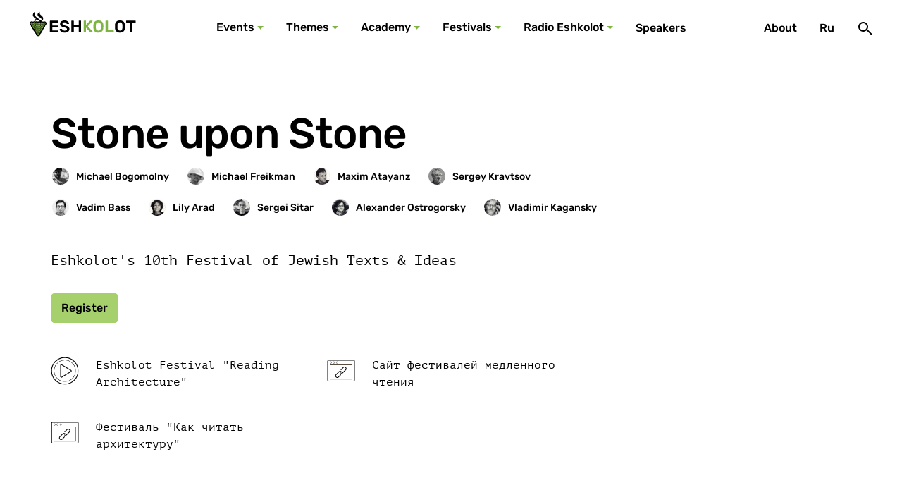

--- FILE ---
content_type: text/html; charset=UTF-8
request_url: https://eshkolot.ru/en/records/40381
body_size: 54572
content:
<!DOCTYPE html>
<html lang="en">
<head>
    <meta charset="UTF-8" />
<title>Stone upon Stone | Events - Eshkolot | Jewish culture in edutainment format</title>
<meta property="og:title" content="Stone upon Stone | Events - Eshkolot | Jewish culture in edutainment format" />
<meta property="og:image:width" content="1200" />
<meta property="og:image:height" content="630" />
<meta property="og:image" content="https://eshkolot.ru/storage/resized/i/_img-1200x630/296-1247.jpg" />

<meta name="viewport" content="width=device-width, initial-scale=1.0, minimum-scale=1.0" />
<meta name="format-detection" content="telephone=no" />
<link rel="stylesheet" href="/theme/build/css/style.css?v1" />
<link rel="stylesheet" href="/theme/build/../custom.css?v1" />
<link rel="apple-touch-icon" sizes="180x180" href="/apple-touch-icon.png">
<link rel="icon" type="image/png" sizes="32x32" href="/favicon-32x32.png">
<link rel="icon" type="image/png" sizes="16x16" href="/favicon-16x16.png">
<link rel="manifest" href="/site.webmanifest">
<link rel="mask-icon" href="/safari-pinned-tab.svg" color="#5bbad5">
<meta name="msapplication-TileColor" content="#2d89ef">
<meta name="theme-color" content="#ffffff">
</head>
<body>
<div class="page">
    <header class="page__header">
    <div class="header">
        <a class="logo" href="https://eshkolot.ru/en" aria-label="Эшкалот">
            <div class="logo__img"></div>
            <div class="logo__names">
                <div class="logo__name logo__name--en"></div>
                <div class="logo__name logo__name--je"></div>
            </div>
        </a>
        <nav class="d-desktop nav nav--major">
    <ul class="nav__list">
                                    <li class="nav__item">
                    <a class="nav__action nav__action--dropdown" href="/en/events">Events</a>
                                        <div class="nav__dropdown">
    <div class="layout">
        <div class="records-section">
                            <article class="record-card record-card--regular">
                    <h3 class="record-card__title"><a href="/en/records/travel-of-benjamin-genoa">Travel of Benjamin. Genoa</a></h3>
<div class="record-card__content">
    <div class="record-card__description">Arles-Marseille-Genoa-Pisa-Lucca</div>
            <ul class="authors  authors--short   record-card__authors">
                            <li class="author">
    <a class="author__link" href="/en/speakers/35157" data-author-name="Семен Парижский">
    <div class="img-wrapper author__avatar">
        <picture>
            <source type="image/jpeg" media="(min-width: 0px)" srcset="/storage/resized/i/_img-24x24/295-183.jpg" />
            <img class="img" alt="Семен Парижский" src="/storage/resized/i/_img-24x24/295-183.jpg" />
        </picture>
    </div>
</a>
</li>
                            <li class="author">
    <a class="author__link" href="/en/speakers/35297" data-author-name="Галина Зеленина">
    <div class="img-wrapper author__avatar">
        <picture>
            <source type="image/jpeg" media="(min-width: 0px)" srcset="/storage/resized/i/_img-24x24/295-125.jpg" />
            <img class="img" alt="Галина Зеленина" src="/storage/resized/i/_img-24x24/295-125.jpg" />
        </picture>
    </div>
</a>
</li>
                            <li class="author">
    <a class="author__link" href="/en/speakers/selunskaya" data-author-name="Надежда Селунская">
    <div class="img-wrapper author__avatar">
        <picture>
            <source type="image/jpeg" media="(min-width: 0px)" srcset="/storage/resized/speakers/April2022-24x24/CHLHhd8phSuMiz13g8eE.jpg" />
            <img class="img" alt="Надежда Селунская" src="/storage/resized/speakers/April2022-24x24/CHLHhd8phSuMiz13g8eE.jpg" />
        </picture>
    </div>
</a>
</li>
                    </ul>
    </div>
    <ul class="record-card__tags">
                    <li class="record-card__tag">30 May 2022</li>
                    <li class="record-card__tag">Online</li>
            </ul>
<div class="record-card__image">
    <div class="img-wrapper">
        <picture>
            <source type="image/jpeg" media="(min-width: 1240px)" srcset="/storage/resized/records/April2022-272x153/N20YlatgBhiE2RLWCOvD.png" />
            <source type="image/jpeg" media="(min-width: 0px)" srcset="/storage/resized/records/April2022-272x153/N20YlatgBhiE2RLWCOvD.png" />
            <img class="img" alt="" src="/storage/resized/records/April2022-272x153/N20YlatgBhiE2RLWCOvD.png" />
        </picture>
    </div>
</div>
                </article>
                            <article class="record-card record-card--regular">
                    <h3 class="record-card__title"><a href="/en/records/benchmark">Benchmark</a></h3>
<div class="record-card__content">
    <div class="record-card__description">Scholars summarize the Second Temple period</div>
            <ul class="authors  authors--short   record-card__authors">
                            <li class="author">
    <a class="author__link" href="/en/speakers/39385" data-author-name="Рахель Элиор">
    <div class="img-wrapper author__avatar">
        <picture>
            <source type="image/jpeg" media="(min-width: 0px)" srcset="/storage/resized/i/_img-24x24/295-438.jpg" />
            <img class="img" alt="Рахель Элиор" src="/storage/resized/i/_img-24x24/295-438.jpg" />
        </picture>
    </div>
</a>
</li>
                            <li class="author">
    <a class="author__link" href="/en/speakers/43615" data-author-name="Рони Райх">
    <div class="img-wrapper author__avatar">
        <picture>
            <source type="image/jpeg" media="(min-width: 0px)" srcset="/storage/resized/i/_img-24x24/295-49.png" />
            <img class="img" alt="Рони Райх" src="/storage/resized/i/_img-24x24/295-49.png" />
        </picture>
    </div>
</a>
</li>
                            <li class="author">
    <a class="author__link" href="/en/speakers/lau" data-author-name="Бени Лау">
    <div class="img-wrapper author__avatar">
        <picture>
            <source type="image/jpeg" media="(min-width: 0px)" srcset="/storage/resized/speakers/April2022-24x24/B5J8ZTOKK1ppDqiNbAI0.png" />
            <img class="img" alt="Бени Лау" src="/storage/resized/speakers/April2022-24x24/B5J8ZTOKK1ppDqiNbAI0.png" />
        </picture>
    </div>
</a>
</li>
                    </ul>
    </div>
    <ul class="record-card__tags">
                    <li class="record-card__tag">24 May 2022</li>
                    <li class="record-card__tag">Online</li>
            </ul>
<div class="record-card__image">
    <div class="img-wrapper">
        <picture>
            <source type="image/jpeg" media="(min-width: 1240px)" srcset="/storage/resized/records/April2022-272x153/0XJcHjfARmes2DGHh2yX.jpg" />
            <source type="image/jpeg" media="(min-width: 0px)" srcset="/storage/resized/records/April2022-272x153/0XJcHjfARmes2DGHh2yX.jpg" />
            <img class="img" alt="" src="/storage/resized/records/April2022-272x153/0XJcHjfARmes2DGHh2yX.jpg" />
        </picture>
    </div>
</div>
                </article>
                            <article class="record-card record-card--regular">
                    <h3 class="record-card__title"><a href="/en/records/arabic-torah-commentaries">Arabic Torah Commentaries</a></h3>
<div class="record-card__content">
    <div class="record-card__description">Mini-course</div>
            <ul class="authors   record-card__authors">
                            <li class="author">
    <a class="author__link" href="/en/speakers/goldshtejn" data-author-name="Мирьям Гольдштейн">
    <div class="img-wrapper author__avatar">
        <picture>
            <source type="image/jpeg" media="(min-width: 0px)" srcset="/storage/resized/speakers/April2022-24x24/Czw8SxADn5bmnI4NcPCD.png" />
            <img class="img" alt="Мирьям Гольдштейн" src="/storage/resized/speakers/April2022-24x24/Czw8SxADn5bmnI4NcPCD.png" />
        </picture>
    </div>
</a>
</li>
                    </ul>
    </div>
    <ul class="record-card__tags">
                    <li class="record-card__tag">15 May 2022</li>
                    <li class="record-card__tag">16 May 2022</li>
                    <li class="record-card__tag">17 May 2022</li>
                    <li class="record-card__tag">18 May 2022</li>
                    <li class="record-card__tag">19 May 2022</li>
                    <li class="record-card__tag">Online</li>
            </ul>
<div class="record-card__image">
    <div class="img-wrapper">
        <picture>
            <source type="image/jpeg" media="(min-width: 1240px)" srcset="/storage/resized/records/April2022-272x153/FyjZkyeSNBVmx7dKRdHI.jpg" />
            <source type="image/jpeg" media="(min-width: 0px)" srcset="/storage/resized/records/April2022-272x153/FyjZkyeSNBVmx7dKRdHI.jpg" />
            <img class="img" alt="" src="/storage/resized/records/April2022-272x153/FyjZkyeSNBVmx7dKRdHI.jpg" />
        </picture>
    </div>
</div>
                </article>
                            <article class="record-card record-card--regular">
                    <h3 class="record-card__title"><a href="/en/records/travel-of-benjamin-provence">Travel of Benjamin. Provence</a></h3>
<div class="record-card__content">
    <div class="record-card__description">Provence</div>
            <ul class="authors  authors--short   record-card__authors">
                            <li class="author">
    <a class="author__link" href="/en/speakers/35157" data-author-name="Семен Парижский">
    <div class="img-wrapper author__avatar">
        <picture>
            <source type="image/jpeg" media="(min-width: 0px)" srcset="/storage/resized/i/_img-24x24/295-183.jpg" />
            <img class="img" alt="Семен Парижский" src="/storage/resized/i/_img-24x24/295-183.jpg" />
        </picture>
    </div>
</a>
</li>
                            <li class="author">
    <a class="author__link" href="/en/speakers/35256" data-author-name="Семен Якерсон">
    <div class="img-wrapper author__avatar">
        <picture>
            <source type="image/jpeg" media="(min-width: 0px)" srcset="/storage/resized/i/_img-24x24/295-165.jpg" />
            <img class="img" alt="Семен Якерсон" src="/storage/resized/i/_img-24x24/295-165.jpg" />
        </picture>
    </div>
</a>
</li>
                            <li class="author">
    <a class="author__link" href="/en/speakers/35297" data-author-name="Галина Зеленина">
    <div class="img-wrapper author__avatar">
        <picture>
            <source type="image/jpeg" media="(min-width: 0px)" srcset="/storage/resized/i/_img-24x24/295-125.jpg" />
            <img class="img" alt="Галина Зеленина" src="/storage/resized/i/_img-24x24/295-125.jpg" />
        </picture>
    </div>
</a>
</li>
                            <li class="author">
    <a class="author__link" href="/en/speakers/savelier" data-author-name="Оксана Савельер">
    <div class="img-wrapper author__avatar">
        <picture>
            <source type="image/jpeg" media="(min-width: 0px)" srcset="/storage/resized/speakers/March2022-24x24/xhsI1iewdiLEj0mw4tuI.png" />
            <img class="img" alt="Оксана Савельер" src="/storage/resized/speakers/March2022-24x24/xhsI1iewdiLEj0mw4tuI.png" />
        </picture>
    </div>
</a>
</li>
                    </ul>
    </div>
    <ul class="record-card__tags">
                    <li class="record-card__tag">25 April 2022</li>
                    <li class="record-card__tag">Online</li>
            </ul>
<div class="record-card__image">
    <div class="img-wrapper">
        <picture>
            <source type="image/jpeg" media="(min-width: 1240px)" srcset="/storage/resized/records/March2022-272x153/r4Wn32bfG1oJYww66KYE.jpg" />
            <source type="image/jpeg" media="(min-width: 0px)" srcset="/storage/resized/records/March2022-272x153/r4Wn32bfG1oJYww66KYE.jpg" />
            <img class="img" alt="" src="/storage/resized/records/March2022-272x153/r4Wn32bfG1oJYww66KYE.jpg" />
        </picture>
    </div>
</div>
                </article>
                    </div>
        <a class="btn btn--color--secondary btn--width--100 mt-l" href="/en/events">All events</a>
    </div>
</div>

                                    </li>
                                                <li class="nav__item">
                    <a class="nav__action nav__action--dropdown" href="/en/topics">Themes</a>
                                        <div class="nav__dropdown">
    <div class="layout">
        <div class="menu-subcategories menu-subcategories--topics">
                            <article class="subcategory-card  subcategory-card--horizontal subcategory-card--topics                      subcategory-card--external                     ">
                    <div class="subcategory-card__wrapper">
                        <div class="subcategory-card__content">
                            <h3 class="subcategory-card__title">
                                <a href="https://deriveinberlin.com/"  target="_blank" >
                                    Dérive in Berlin
                                </a>
                            </h3>
                            <div class="subcategory-card__text"><div class="subcategory-card__desc"></div></div>
                        </div>
                        <div class="subcategory-card__img">
                            <div class="img-wrapper">
                                <picture>
                                    <source type="image/jpeg" media="(min-width: 0px)" srcset="/storage/resized/themes/February2022-140x140/AL0RZWY3QCgo5Wcb4pKP.png" />
                                    <img class="img" alt="" src="/storage/resized/themes/February2022-140x140/AL0RZWY3QCgo5Wcb4pKP.png" />
                                </picture>
                                                                <div class="subcategory-card__clip"><img class="subcategory-card__clip-img" src="/theme/build/images/clip.svg" alt="" /></div>
                                                            </div>
                        </div>
                    </div>
                </article>
                            <article class="subcategory-card  subcategory-card--horizontal subcategory-card--topics                      subcategory-card--external                     ">
                    <div class="subcategory-card__wrapper">
                        <div class="subcategory-card__content">
                            <h3 class="subcategory-card__title">
                                <a href="http://jews-under-islam.tilda.ws/"  target="_blank" >
                                    Jews under Islam
                                </a>
                            </h3>
                            <div class="subcategory-card__text"><div class="subcategory-card__desc"></div></div>
                        </div>
                        <div class="subcategory-card__img">
                            <div class="img-wrapper">
                                <picture>
                                    <source type="image/jpeg" media="(min-width: 0px)" srcset="/storage/resized/themes/February2022-140x140/5YAmSLqmN5zWjH9dle0n.jpg" />
                                    <img class="img" alt="" src="/storage/resized/themes/February2022-140x140/5YAmSLqmN5zWjH9dle0n.jpg" />
                                </picture>
                                                                <div class="subcategory-card__clip"><img class="subcategory-card__clip-img" src="/theme/build/images/clip.svg" alt="" /></div>
                                                            </div>
                        </div>
                    </div>
                </article>
                            <article class="subcategory-card  subcategory-card--horizontal subcategory-card--topics                      subcategory-card--external                     ">
                    <div class="subcategory-card__wrapper">
                        <div class="subcategory-card__content">
                            <h3 class="subcategory-card__title">
                                <a href="http://telaviv.tilda.ws/"  target="_blank" >
                                    Tel Aviv
                                </a>
                            </h3>
                            <div class="subcategory-card__text"><div class="subcategory-card__desc"></div></div>
                        </div>
                        <div class="subcategory-card__img">
                            <div class="img-wrapper">
                                <picture>
                                    <source type="image/jpeg" media="(min-width: 0px)" srcset="/storage/resized/themes/February2022-140x140/9l4AqFYTuVOZHv0YF0EV.png" />
                                    <img class="img" alt="" src="/storage/resized/themes/February2022-140x140/9l4AqFYTuVOZHv0YF0EV.png" />
                                </picture>
                                                                <div class="subcategory-card__clip"><img class="subcategory-card__clip-img" src="/theme/build/images/clip.svg" alt="" /></div>
                                                            </div>
                        </div>
                    </div>
                </article>
                    </div>
        <a class="btn btn--color--secondary btn--width--100 mt-l" href="/en/topics">All themes</a>
    </div>
</div>

                                    </li>
                                                <li class="nav__item">
                    <a class="nav__action nav__action--dropdown" href="/en/areas">Academy</a>
                                        <div class="nav__dropdown">
    <div class="layout">
        <div class="menu-subcategories menu-subcategories--topics">
                            <article class="subcategory-card  subcategory-card--horizontal subcategory-card--academy                                         ">
                    <div class="subcategory-card__wrapper">
                        <div class="subcategory-card__content">
                            <h3 class="subcategory-card__title">
                                <a href="/en/academy/history" >
                                    History
                                </a>
                            </h3>
                            <div class="subcategory-card__text"><div class="subcategory-card__desc"></div></div>
                        </div>
                        <div class="subcategory-card__img">
                            <div class="img-wrapper">
                                <picture>
                                    <source type="image/jpeg" media="(min-width: 0px)" srcset="/storage/resized/areas/February2022-140x140/jErZBAEgvqb7AhzRfXBm.jpg" />
                                    <img class="img" alt="" src="/storage/resized/areas/February2022-140x140/jErZBAEgvqb7AhzRfXBm.jpg" />
                                </picture>
                                                            </div>
                        </div>
                    </div>
                </article>
                            <article class="subcategory-card  subcategory-card--horizontal subcategory-card--academy                                         ">
                    <div class="subcategory-card__wrapper">
                        <div class="subcategory-card__content">
                            <h3 class="subcategory-card__title">
                                <a href="/en/academy/philology" >
                                    Philology
                                </a>
                            </h3>
                            <div class="subcategory-card__text"><div class="subcategory-card__desc"></div></div>
                        </div>
                        <div class="subcategory-card__img">
                            <div class="img-wrapper">
                                <picture>
                                    <source type="image/jpeg" media="(min-width: 0px)" srcset="/storage/resized/areas/February2022-140x140/f9J4B19kzdqUSCpHdhrB.jpg" />
                                    <img class="img" alt="" src="/storage/resized/areas/February2022-140x140/f9J4B19kzdqUSCpHdhrB.jpg" />
                                </picture>
                                                            </div>
                        </div>
                    </div>
                </article>
                            <article class="subcategory-card  subcategory-card--horizontal subcategory-card--academy                                         ">
                    <div class="subcategory-card__wrapper">
                        <div class="subcategory-card__content">
                            <h3 class="subcategory-card__title">
                                <a href="/en/academy/philosophy-and-religion" >
                                    Philosophy and Religion
                                </a>
                            </h3>
                            <div class="subcategory-card__text"><div class="subcategory-card__desc"></div></div>
                        </div>
                        <div class="subcategory-card__img">
                            <div class="img-wrapper">
                                <picture>
                                    <source type="image/jpeg" media="(min-width: 0px)" srcset="/storage/resized/areas/February2022-140x140/0xTweBkwd0J1RFNldzTR.png" />
                                    <img class="img" alt="" src="/storage/resized/areas/February2022-140x140/0xTweBkwd0J1RFNldzTR.png" />
                                </picture>
                                                            </div>
                        </div>
                    </div>
                </article>
                            <article class="subcategory-card  subcategory-card--horizontal subcategory-card--academy                                         ">
                    <div class="subcategory-card__wrapper">
                        <div class="subcategory-card__content">
                            <h3 class="subcategory-card__title">
                                <a href="/en/academy/ethnography" >
                                    Ethnography
                                </a>
                            </h3>
                            <div class="subcategory-card__text"><div class="subcategory-card__desc"></div></div>
                        </div>
                        <div class="subcategory-card__img">
                            <div class="img-wrapper">
                                <picture>
                                    <source type="image/jpeg" media="(min-width: 0px)" srcset="/storage/resized/areas/February2022-140x140/eksUI1KBNuKxgdQPJfJo.jpg" />
                                    <img class="img" alt="" src="/storage/resized/areas/February2022-140x140/eksUI1KBNuKxgdQPJfJo.jpg" />
                                </picture>
                                                            </div>
                        </div>
                    </div>
                </article>
                            <article class="subcategory-card  subcategory-card--horizontal subcategory-card--academy                                         ">
                    <div class="subcategory-card__wrapper">
                        <div class="subcategory-card__content">
                            <h3 class="subcategory-card__title">
                                <a href="/en/academy/iskusstvo-i-arkhitiektura" >
                                    Art and Architecture
                                </a>
                            </h3>
                            <div class="subcategory-card__text"><div class="subcategory-card__desc"></div></div>
                        </div>
                        <div class="subcategory-card__img">
                            <div class="img-wrapper">
                                <picture>
                                    <source type="image/jpeg" media="(min-width: 0px)" srcset="/storage/resized/areas/February2022-140x140/l365IVUoSqNkXvNPhYCt.jpg" />
                                    <img class="img" alt="" src="/storage/resized/areas/February2022-140x140/l365IVUoSqNkXvNPhYCt.jpg" />
                                </picture>
                                                            </div>
                        </div>
                    </div>
                </article>
                            <article class="subcategory-card  subcategory-card--horizontal subcategory-card--academy                                         ">
                    <div class="subcategory-card__wrapper">
                        <div class="subcategory-card__content">
                            <h3 class="subcategory-card__title">
                                <a href="/en/academy/muzyka" >
                                    Music
                                </a>
                            </h3>
                            <div class="subcategory-card__text"><div class="subcategory-card__desc"></div></div>
                        </div>
                        <div class="subcategory-card__img">
                            <div class="img-wrapper">
                                <picture>
                                    <source type="image/jpeg" media="(min-width: 0px)" srcset="/storage/resized/areas/February2022-140x140/wltSaJcH7GNr6U7UoWeC.jpg" />
                                    <img class="img" alt="" src="/storage/resized/areas/February2022-140x140/wltSaJcH7GNr6U7UoWeC.jpg" />
                                </picture>
                                                            </div>
                        </div>
                    </div>
                </article>
                    </div>
        <a class="btn btn--color--secondary btn--width--100 mt-l" href="/en/academy">Show all</a>
    </div>
</div>

                                    </li>
                                                <li class="nav__item">
                    <a class="nav__action nav__action--dropdown" href="/en/festivals">Festivals</a>
                                        <div class="nav__dropdown">
    <div class="layout">
        <div class="menu-subcategories menu-subcategories--topics">
                            <article class="subcategory-card  subcategory-card--vertical subcategory-card--festival menu-subcategories__big                      subcategory-card--external                     ">
                    <div class="subcategory-card__wrapper">
                        <div class="subcategory-card__content">
                            <h3 class="subcategory-card__title">
                                <a href="https://eshkolot.ru/en/records/43755"  target="_blank" >
                                    Jewish Valleys of Dagestan
                                </a>
                            </h3>
                            <div class="subcategory-card__text">
                                <div class="subcategory-card__desc">Derbent - Karchag - Aglobi - Aba Sava - Buynaksk </div>
                                <div class="subcategory-card__info">Dagestan, November 5-8, 2021</div>
                            </div>
                        </div>
                        <div class="subcategory-card__img">
                            <div class="img-wrapper">
                                <picture>
                                    <source type="image/jpeg" media="(min-width: 0px)" srcset="/storage/resized/festivals/December2021-140x140/kWNdxMRaIkPGG8ltyTha.png" />
                                    <img class="img" alt="" src="/storage/resized/festivals/December2021-140x140/kWNdxMRaIkPGG8ltyTha.png" />
                                </picture>
                                                                <div class="subcategory-card__clip"><img class="subcategory-card__clip-img" src="/theme/build/images/clip.svg" alt="" /></div>
                                                            </div>
                        </div>
                    </div>
                </article>
                    </div>
        <a class="btn btn--color--secondary btn--width--100 mt-l" href="/en/festivals">All festivals</a>
    </div>
</div>

                                    </li>
                                                <li class="nav__item">
                    <a class="nav__action nav__action--dropdown" href="/en/radio">Radio Eshkolot</a>
                                        <div class="nav__dropdown">
    <div class="layout">
        <div class="records-section">
                            <article class="record-card record-card--regular">
                    <h3 class="record-card__title"><a href="/en/records/podcast-44-non-ukrainian-ukrainian-dance-3">Podcast #44 Non-Ukrainian Ukrainian Dance (3)</a></h3>
<div class="record-card__content">
    <div class="record-card__description">Musician and ethnomusicologist Ilya Saitanov further explores the endless transmutations of the melody of the Ukrainian dance Karapiet, which everybody, including the Ukrainians, consider &quot;alien&quot;.</div>
            <ul class="authors   record-card__authors">
                            <li class="author">
    <a class="author__link" href="/en/speakers/35282" data-author-name="Илья Сайтанов">
    <div class="img-wrapper author__avatar">
        <picture>
            <source type="image/jpeg" media="(min-width: 0px)" srcset="/storage/resized/i/_img-24x24/295-140.jpg" />
            <img class="img" alt="Илья Сайтанов" src="/storage/resized/i/_img-24x24/295-140.jpg" />
        </picture>
    </div>
</a>
</li>
                    </ul>
    </div>
<div class="record-card__image">
    <div class="img-wrapper">
        <picture>
            <source type="image/jpeg" media="(min-width: 1240px)" srcset="/storage/resized/records/June2022-272x153/vSi9zCRSAZq3vlNACUuc.jpg" />
            <source type="image/jpeg" media="(min-width: 0px)" srcset="/storage/resized/records/June2022-272x153/vSi9zCRSAZq3vlNACUuc.jpg" />
            <img class="img" alt="" src="/storage/resized/records/June2022-272x153/vSi9zCRSAZq3vlNACUuc.jpg" />
        </picture>
    </div>
</div>
    <div class="record-card__type">
        <div class="record-card__type-inner"><span>Podcast</span></div>
    </div>
                </article>
                            <article class="record-card record-card--regular">
                    <h3 class="record-card__title"><a href="/en/records/podcast-43-non-ukrainian-ukrainian-dance-2">Podcast #43 Non-Ukrainian Ukrainian Dance (2)</a></h3>
<div class="record-card__content">
    <div class="record-card__description">Musician and ethnomusicologist Ilya Saitanov further explores the endless transmutations of the melody of the Ukrainian dance Karapiet, which everybody, including the Ukrainians, consider &quot;alien&quot;.</div>
            <ul class="authors   record-card__authors">
                            <li class="author">
    <a class="author__link" href="/en/speakers/35282" data-author-name="Илья Сайтанов">
    <div class="img-wrapper author__avatar">
        <picture>
            <source type="image/jpeg" media="(min-width: 0px)" srcset="/storage/resized/i/_img-24x24/295-140.jpg" />
            <img class="img" alt="Илья Сайтанов" src="/storage/resized/i/_img-24x24/295-140.jpg" />
        </picture>
    </div>
</a>
</li>
                    </ul>
    </div>
<div class="record-card__image">
    <div class="img-wrapper">
        <picture>
            <source type="image/jpeg" media="(min-width: 1240px)" srcset="/storage/resized/records/May2022-272x153/ohPhWD70VduPXRQvCVu2.jpg" />
            <source type="image/jpeg" media="(min-width: 0px)" srcset="/storage/resized/records/May2022-272x153/ohPhWD70VduPXRQvCVu2.jpg" />
            <img class="img" alt="" src="/storage/resized/records/May2022-272x153/ohPhWD70VduPXRQvCVu2.jpg" />
        </picture>
    </div>
</div>
    <div class="record-card__type">
        <div class="record-card__type-inner"><span>Podcast</span></div>
    </div>
                </article>
                            <article class="record-card record-card--regular">
                    <h3 class="record-card__title"><a href="/en/records/podcast-42-non-ukrainian-ukrainian-dance-1">Podcast #42 Non-Ukrainian Ukrainian Dance (1)</a></h3>
<div class="record-card__content">
    <div class="record-card__description">Why does everybody, including the Ukrainians, consider this melody &quot;alien&quot;?</div>
            <ul class="authors   record-card__authors">
                            <li class="author">
    <a class="author__link" href="/en/speakers/35282" data-author-name="Илья Сайтанов">
    <div class="img-wrapper author__avatar">
        <picture>
            <source type="image/jpeg" media="(min-width: 0px)" srcset="/storage/resized/i/_img-24x24/295-140.jpg" />
            <img class="img" alt="Илья Сайтанов" src="/storage/resized/i/_img-24x24/295-140.jpg" />
        </picture>
    </div>
</a>
</li>
                    </ul>
    </div>
<div class="record-card__image">
    <div class="img-wrapper">
        <picture>
            <source type="image/jpeg" media="(min-width: 1240px)" srcset="/storage/resized/records/April2022-272x153/tiEje0Am1x5VDUuVM2HA.png" />
            <source type="image/jpeg" media="(min-width: 0px)" srcset="/storage/resized/records/April2022-272x153/tiEje0Am1x5VDUuVM2HA.png" />
            <img class="img" alt="" src="/storage/resized/records/April2022-272x153/tiEje0Am1x5VDUuVM2HA.png" />
        </picture>
    </div>
</div>
    <div class="record-card__type">
        <div class="record-card__type-inner"><span>Podcast</span></div>
    </div>
                </article>
                            <article class="record-card record-card--regular">
                    <h3 class="record-card__title"><a href="/en/records/podcast-41">Podcast #41 When Hasidim Waltz and March</a></h3>
<div class="record-card__content">
    <div class="record-card__description">Музыковед Михаэль Лукин и музыкант Илья Сайтанов &quot;медленно читают&quot; мистические напевы без слов из пограничной Галиции</div>
            <ul class="authors  authors--short   record-card__authors">
                            <li class="author">
    <a class="author__link" href="/en/speakers/35282" data-author-name="Илья Сайтанов">
    <div class="img-wrapper author__avatar">
        <picture>
            <source type="image/jpeg" media="(min-width: 0px)" srcset="/storage/resized/i/_img-24x24/295-140.jpg" />
            <img class="img" alt="Илья Сайтанов" src="/storage/resized/i/_img-24x24/295-140.jpg" />
        </picture>
    </div>
</a>
</li>
                            <li class="author">
    <a class="author__link" href="/en/speakers/42175" data-author-name="Михаэль Лукин">
    <div class="img-wrapper author__avatar">
        <picture>
            <source type="image/jpeg" media="(min-width: 0px)" srcset="/storage/resized/i/_img-24x24/295-852.jpg" />
            <img class="img" alt="Михаэль Лукин" src="/storage/resized/i/_img-24x24/295-852.jpg" />
        </picture>
    </div>
</a>
</li>
                    </ul>
    </div>
<div class="record-card__image">
    <div class="img-wrapper">
        <picture>
            <source type="image/jpeg" media="(min-width: 1240px)" srcset="/storage/resized/eshkolot.online/lection_preview/0001/02-272x153/df3e2f2ff81592f164285155424f78db3eb71af5.png" />
            <source type="image/jpeg" media="(min-width: 0px)" srcset="/storage/resized/eshkolot.online/lection_preview/0001/02-272x153/df3e2f2ff81592f164285155424f78db3eb71af5.png" />
            <img class="img" alt="" src="/storage/resized/eshkolot.online/lection_preview/0001/02-272x153/df3e2f2ff81592f164285155424f78db3eb71af5.png" />
        </picture>
    </div>
</div>
    <div class="record-card__type">
        <div class="record-card__type-inner"><span>Podcast</span></div>
    </div>
                </article>
                    </div>
        <a class="btn btn--color--secondary btn--width--100 mt-l" href="/en/radio">All podcasts</a>
    </div>
</div>

                                    </li>
                                                <li class="nav__item">
                    <a class="nav__action " href="/en/speakers">Speakers</a>
                                    </li>
                                            </ul>
</nav>

        <div class="nav nav--minor">
            <div class="nav__list">
                <div class="d-desktop nav__item"><a class="nav__action" href="/en/about">About</a></div>
    
                                                                                                                        <div class="d-desktop nav__item"><a class="nav__action" href="https://eshkolot.ru/ru/zapisi/40381">Ru</a></div>
                                                    <div class="nav__item">
                    <button class="nav__action" type="button" aria-label="Поиск" data-micromodal-trigger="modal-search">
                        <svg class="icon-sym icon-sym icon-sym--search" aria-hidden="true" focusable="false"><use xlink:href="/theme/build/images/sprite-symbols/sprite-symbols.svg#search"></use></svg>
                    </button>
                </div>
                <div class="d-mobile nav__item">
                    <button class="nav__action" type="button" aria-label="Меню" data-micromodal-trigger="modal-main-menu">
                        <svg class="icon-sym icon-sym icon-sym--burger" aria-hidden="true" focusable="false"><use xlink:href="/theme/build/images/sprite-symbols/sprite-symbols.svg#burger"></use></svg>
                    </button>
                </div>
            </div>
        </div>
    </div>
</header>
    <main class="page__main">
            <main class="page__main">
        <div class="layout mt-xl mb-2xl">
            <article class="record-detail">
                <header class="record-detail__wrapper">
                    <h1 class="record-detail__title">Stone upon Stone</h1>
                    <div class="record-detail__tags">
                                                                                            </div>
                    <div class="record-detail__authors">
                                                                                                        <div class="record-detail__authors-item author">
                                <a class="author__link" href="/en/speakers/35269" data-author-name="Michael Bogomolny">
    <div class="img-wrapper author__avatar">
        <picture>
            <source type="image/jpeg" media="(min-width: 0px)" srcset="/storage/resized/i/_img-24x24/295-153.jpg" />
            <img class="img" alt="Michael Bogomolny" src="/storage/resized/i/_img-24x24/295-153.jpg" />
        </picture>
    </div>
</a>
                            </div>
                                                        <div class="record-detail__authors-item author">
                                <a class="author__link" href="/en/speakers/37709" data-author-name="Michael Freikman">
    <div class="img-wrapper author__avatar">
        <picture>
            <source type="image/jpeg" media="(min-width: 0px)" srcset="/storage/resized/i/_img-24x24/295-305.jpg" />
            <img class="img" alt="Michael Freikman" src="/storage/resized/i/_img-24x24/295-305.jpg" />
        </picture>
    </div>
</a>
                            </div>
                                                        <div class="record-detail__authors-item author">
                                <a class="author__link" href="/en/speakers/40373" data-author-name="Maxim Atayanz">
    <div class="img-wrapper author__avatar">
        <picture>
            <source type="image/jpeg" media="(min-width: 0px)" srcset="/storage/resized/i/_img-24x24/295-606.jpg" />
            <img class="img" alt="Maxim Atayanz" src="/storage/resized/i/_img-24x24/295-606.jpg" />
        </picture>
    </div>
</a>
                            </div>
                                                        <div class="record-detail__authors-item author">
                                <a class="author__link" href="/en/speakers/40375" data-author-name="Sergey Kravtsov">
    <div class="img-wrapper author__avatar">
        <picture>
            <source type="image/jpeg" media="(min-width: 0px)" srcset="/storage/resized/i/_img-24x24/295-608.jpg" />
            <img class="img" alt="Sergey Kravtsov" src="/storage/resized/i/_img-24x24/295-608.jpg" />
        </picture>
    </div>
</a>
                            </div>
                                                        <div class="record-detail__authors-item author">
                                <a class="author__link" href="/en/speakers/40379" data-author-name="Vadim Bass">
    <div class="img-wrapper author__avatar">
        <picture>
            <source type="image/jpeg" media="(min-width: 0px)" srcset="/storage/resized/i/_img-24x24/295-612.jpg" />
            <img class="img" alt="Vadim Bass" src="/storage/resized/i/_img-24x24/295-612.jpg" />
        </picture>
    </div>
</a>
                            </div>
                                                        <div class="record-detail__authors-item author">
                                <a class="author__link" href="/en/speakers/40401" data-author-name="Lily Arad">
    <div class="img-wrapper author__avatar">
        <picture>
            <source type="image/jpeg" media="(min-width: 0px)" srcset="/storage/resized/i/_img-24x24/295-614.jpg" />
            <img class="img" alt="Lily Arad" src="/storage/resized/i/_img-24x24/295-614.jpg" />
        </picture>
    </div>
</a>
                            </div>
                                                        <div class="record-detail__authors-item author">
                                <a class="author__link" href="/en/speakers/40407" data-author-name="Sergei Sitar">
    <div class="img-wrapper author__avatar">
        <picture>
            <source type="image/jpeg" media="(min-width: 0px)" srcset="/storage/resized/i/_img-24x24/295-616.jpg" />
            <img class="img" alt="Sergei Sitar" src="/storage/resized/i/_img-24x24/295-616.jpg" />
        </picture>
    </div>
</a>
                            </div>
                                                        <div class="record-detail__authors-item author">
                                <a class="author__link" href="/en/speakers/40423" data-author-name="Alexander Ostrogorsky">
    <div class="img-wrapper author__avatar">
        <picture>
            <source type="image/jpeg" media="(min-width: 0px)" srcset="/storage/resized/i/_img-24x24/295-618.jpg" />
            <img class="img" alt="Alexander Ostrogorsky" src="/storage/resized/i/_img-24x24/295-618.jpg" />
        </picture>
    </div>
</a>
                            </div>
                                                        <div class="record-detail__authors-item author">
                                <a class="author__link" href="/en/speakers/40429" data-author-name="Vladimir Kagansky">
    <div class="img-wrapper author__avatar">
        <picture>
            <source type="image/jpeg" media="(min-width: 0px)" srcset="/storage/resized/i/_img-24x24/295-622.jpg" />
            <img class="img" alt="Vladimir Kagansky" src="/storage/resized/i/_img-24x24/295-622.jpg" />
        </picture>
    </div>
</a>
                            </div>
                                                                        </div>
                </header>
                <div class="record-detail__wrapper">
                    <div class="record-content">
                        <div class="record-content__intro">
                            Eshkolot's 10th Festival of Jewish Texts & Ideas
                        </div>
                                                <div class="record-schedule">
                                                        <a class="record-schedule__registration" target="_blank" href="https://docs.google.com/forms/d/1HrrA08WyGExYkGwELmINBp7ZhRpXbGRrr1VgVeia7UU/viewform">Register</a>                        </div>
                                                <div class="record-article mb-l">
                            <p></p>
                        </div>
                                                <ul class="record-files">
                                                            <li class="record-files__item">
    <a class="record-files__link" href="https://www.youtube.com/watch?v=fRwzCXphZwc"  target="_blank" >
        <div class="record-files__icon record-files__icon--video"></div>
        <div class="record-files__title">
            Eshkolot Festival &quot;Reading Architecture&quot;
        </div>
    </a>
</li>
                                                            <li class="record-files__item">
    <a class="record-files__link" href="http://www.eshkofest.ru"  target="_blank" >
        <div class="record-files__icon record-files__icon--external"></div>
        <div class="record-files__title">
            Сайт фестивалей медленного чтения
        </div>
    </a>
</li>
                                                            <li class="record-files__item">
    <a class="record-files__link" href="https://picasaweb.google.com/105943016419462667103/EshkolotFestivalReadingArchitecture?authuser=0&amp;feat=directlink"  target="_blank" >
        <div class="record-files__icon record-files__icon--external"></div>
        <div class="record-files__title">
            Фестиваль &quot;Как читать архитектуру&quot;
        </div>
    </a>
</li>
                                                    </ul>
                                            </div>
                                                                                <div class="record-info">
                                                                    </div>
                </div>
            </article>
                    </div>
    </main>
    </main>
    <footer class="page__footer footer">
    <div class="layout">
    <div class="footer__top">
        <div class="layout__inner">
            <h2 class="footer__title">
                Jewish culture in edutainment format:<br />lectures, seminars, master classes            </h2>
            <div class="footer__columns">
                <p class="footer_desc">Do you like our project? Leave your email and we will inform you about important updates.</p>
                <form class="form subscription_form" action="/en/ajax/subscribe">
                    <input type="hidden" name="_token" value="ZvaZIUlsyoRGn4Dz5XF55AMtQIGtS46DTCYz3ys4">                    <p class="form-field">
                        <input class="form-input" type="email" name="email" autocorrect="off" autocapitalize="off" autocomplete="email" required placeholder="Your Email" />
                        <button class="form__inline-submit" type="submit" aria-label="Subscribe">
                            <svg class="icon-sym icon-sym icon-sym--mail" aria-hidden="true" focusable="false"><use xlink:href="/theme/build/images/sprite-symbols/sprite-symbols.svg#mail"></use></svg>
                        </button>
                    </p>
                </form>
            </div>
        </div>
    </div>
</div>
    <div class="layout">
        <div class="footer__bottom">
            <div class="layout__inner">
                <div class="footer__parntes">
                    <div class="footer__parntes-title">
                        Eshkolot Project has been made possible with the generous support of Genesis Philanthropy Group                    </div>
                    <a href="https://www.gpg.org/" target="_blank"><img src="/storage/resized/partners/December2021-180x37/MA2vyV5Gy9M09oz0L5A3.png" alt="" /></a>

                </div>
                <div class="footer__info">
                    <div class="footer__copyright">
                        <p>
                            &copy;&nbsp;2008&ndash;2026 Eshkolot. The use of Eshkolot materials is permitted only with an active link to the source. All rights to pictures and texts belong to their authors.                        </p>
                        <p><span>Website development: </span><a href="https://adn.agency/" target="_blank">ADN Digital Studio</a></p>
                    </div>
                    <ul class="footer__sicoals">
                        <li class="footer__sicoals-item">
                            <a href="https://t.me/eshkolot" target="_blank">
                                <svg class="icon-sym icon-sym icon-sym--telegram" aria-hidden="true" focusable="false"><use xlink:href="/theme/build/images/sprite-symbols/sprite-symbols.svg?v1#telegram"></use></svg>
                            </a>
                        </li>
                        <li class="footer__sicoals-item">
                            <a href="https://vk.com/club7931845" target="_blank">
                                <svg class="icon-sym icon-sym icon-sym--vk" aria-hidden="true" focusable="false"><use xlink:href="/theme/build/images/sprite-symbols/sprite-symbols.svg?v1#vk"></use></svg>
                            </a>
                        </li>
                    </ul>
                </div>
            </div>
        </div>
    </div>
</footer>
</div>
<div class="modals">
    <div class="modal modal--main-menu" id="modal-main-menu" aria-hidden="true">
        <div class="modal__overlay" data-micromodal-close>
            <div class="modal__container" role="dialog" aria-modal="true">
                <header class="modal__header">
                    <a class="logo" href="/" aria-label="Эшкалот">
                        <div class="logo__img"></div>
                        <div class="logo__names">
                            <div class="logo__name logo__name--ru"></div>
                            <div class="logo__name logo__name--je"></div>
                        </div>
                    </a>
                    <div class="nav nav--minor">
                        <div class="nav__list">
                            <div class="nav__item">
                                <button class="nav__action" type="button" aria-label="Закрыть" data-micromodal-close>
                                    <svg class="icon-sym icon-sym icon-sym--close" aria-hidden="true" focusable="false"><use xlink:href="/theme/build/images/sprite-symbols/sprite-symbols.svg#close"></use></svg>
                                </button>
                            </div>
                        </div>
                    </div>
                </header>
                <div class="modal__body">
                    <div class="layout">
                        <ul class="mobile-menu">
                            <li class="mobile-menu__item"><a class="mobile-menu__action" href="/en/events">Events</a></li>
    <li class="mobile-menu__item"><a class="mobile-menu__action" href="/en/topics">Themes</a></li>
    <li class="mobile-menu__item"><a class="mobile-menu__action" href="/en/areas">Academy</a></li>
    <li class="mobile-menu__item"><a class="mobile-menu__action" href="/en/festivals">Festivals</a></li>
    <li class="mobile-menu__item"><a class="mobile-menu__action" href="/en/radio">Radio Eshkolot</a></li>
    <li class="mobile-menu__item"><a class="mobile-menu__action" href="/en/speakers">Speakers</a></li>
    <li class="mobile-menu__item"><a class="mobile-menu__action" href="/en/about">About</a></li>

                                                                                                                                                            <li class="mobile-menu__item"><a class="mobile-menu__action" href="https://eshkolot.ru/ru/zapisi/40381">Русская версия</a></li>
                                                                                    </ul>
                    </div>
                </div>
            </div>
        </div>
    </div>
    <div class="modal modal--search" id="modal-search" aria-hidden="true">
        <div class="modal__overlay" data-micromodal-close>
            <div class="modal__container" role="dialog" aria-modal="true">
                <div class="modal__body">
                    <div class="search-form">
                        <form class="js-search-form layout search-form__form" action="/en/search">
                            <input class="search-form__input" name="q" type="search" placeholder="Search on site" />
                            <button class="search-form__btn" type="submit">
                                <svg class="icon-sym icon-sym icon-sym--search" aria-hidden="true" focusable="false"><use xlink:href="/theme/build/images/sprite-symbols/sprite-symbols.svg#search"></use></svg>
                            </button>
                        </form>
                    </div>
                </div>
            </div>
        </div>
    </div>
</div>
<svg class="visually-hidden">
    <defs>
        <clipPath id="clip-triangle-top" clipPathUnits="objectBoundingBox">
            <path d="M.122.104L.061.21l.378.655h.122L.94.21.88.104z"></path>
            <circle r=".07" cy=".174" cx=".121"></circle>
            <circle r=".07" cy=".174" cx=".879"></circle>
            <circle r=".07" cy=".83" cx=".5"></circle>
        </clipPath>
        <clipPath id="clip-triangle-bottom" clipPathUnits="objectBoundingBox">
            <path d="M 0.12197266,0.89999998 0.06099609,0.79435545 0.43941406,0.13892576 h 0.12117188 l 0.3790625,0.65654297 -0.0603516,0.10453125 z"></path>
            <circle r=".07" cy="-.83" cx=".121" transform="scale(1 -1)"></circle>
            <circle r=".07" cy="-.83" cx=".879" transform="scale(1 -1)"></circle>
            <circle r=".07" cy="-.174" cx=".5" transform="scale(1 -1)"></circle>
        </clipPath>
    </defs>
</svg>
<script src="/theme/build/js/vendors-bundle.js"></script>
<script src="/theme/build/js/96e0e44f4810d2a33b834a3ae5b31a0d3398156081.js"></script>

</body>
</html>


--- FILE ---
content_type: image/svg+xml
request_url: https://eshkolot.ru/theme/build/images/sprite/sprite-3f6faced.svg
body_size: 27055
content:
<svg width="127" height="109" viewBox="0 0 127 109" xmlns="http://www.w3.org/2000/svg" xmlns:xlink="http://www.w3.org/1999/xlink"><svg width="25" height="25" fill="none" viewBox="-2 -2 25 25" id="clip" x="28" y="69" xmlns="http://www.w3.org/2000/svg"><path fill-rule="evenodd" clip-rule="evenodd" d="M10.188 10.832c.933.937 2.544 1.053 3.493 0l5.104-5.187a2.493 2.493 0 000-3.513 2.455 2.455 0 00-1.748-.724c-.662 0-1.282.258-1.746.724l-4.515 4.563-1.027-.977 4.417-4.466C14.918.499 15.881 0 16.946 0c1.067 0 2.08.403 2.819 1.169 1.51 1.562 1.474 3.957-.078 5.514l-4.895 4.98c-.753.755-1.677 1.303-2.74 1.303a3.96 3.96 0 01-2.82-1.171l.956-.963z" fill="#fff"/><path fill-rule="evenodd" clip-rule="evenodd" d="M9.944 14.443l.99.993-4.255 4.315c-.75.754-1.688 1.18-2.754 1.18-1.064 0-2.064-.367-2.819-1.123-1.55-1.557-1.434-3.945.116-5.5l5.07-5.076c1.503-1.507 4.018-1.655 5.522-.146l-.926.94c-.941-.94-2.577-.937-3.516 0l-5.305 5.312a2.505 2.505 0 000 3.532c.939.94 2.576.937 3.511 0l4.366-4.427z" fill="#fff"/></svg><svg width="28" height="40" fill="none" viewBox="-2 -2 28 40" id="logo" y="69" xmlns="http://www.w3.org/2000/svg"><path fill-rule="evenodd" clip-rule="evenodd" d="M.437 17c0 .983.605 1.826 1.475 2.206l.356.154-.033.374a2.66 2.66 0 00-.01.215c.001.984.607 1.826 1.478 2.207l.357.154-.035.378c-.006.069-.01.14-.01.212 0 .982.606 1.825 1.477 2.205l.358.156-.035.376c-.007.072-.01.142-.01.213 0 .981.606 1.824 1.477 2.205l.357.155-.034.376c-.007.07-.01.141-.01.212 0 .983.606 1.825 1.476 2.205l.355.155-.032.375c-.007.072-.01.143-.01.214 0 1.337 1.122 2.42 2.506 2.42 1.385 0 2.507-1.084 2.507-2.42a2.28 2.28 0 00-.01-.226l-.04-.373.355-.16c.851-.386 1.44-1.22 1.442-2.189 0-.077-.004-.152-.01-.229l-.038-.372.35-.159c.854-.387 1.444-1.22 1.444-2.19 0-.08-.003-.154-.011-.226l-.039-.373.353-.16c.852-.387 1.443-1.22 1.443-2.19 0-.075-.004-.152-.012-.23l-.034-.372.349-.157c.852-.388 1.443-1.221 1.443-2.19 0-.076-.005-.152-.01-.23l-.036-.373.35-.158c.852-.386 1.441-1.22 1.441-2.19 0-1.335-1.122-2.416-2.505-2.417-.542 0-1.04.164-1.45.444l-.32.22-.319-.22a2.55 2.55 0 00-1.446-.444 2.56 2.56 0 00-1.45.444l-.32.22-.319-.22a2.557 2.557 0 00-1.448-.444 2.55 2.55 0 00-1.448.445l-.32.218-.32-.219a2.554 2.554 0 00-1.447-.444 2.55 2.55 0 00-1.45.445l-.32.218-.317-.219a2.557 2.557 0 00-1.449-.444c-.542 0-1.04.164-1.449.444l-.32.22-.318-.22a2.56 2.56 0 00-1.45-.444C1.559 14.583.438 15.665.438 17" fill="#7EB441"/><path fill-rule="evenodd" clip-rule="evenodd" d="M3.235 17.117l-.184-.143c.031.113.117.274.182.41l.052.094-.207.566-.081-.13-.042-.069a2.582 2.582 0 01-.277-.735l-.006-.023.01-.02.052-.127.053-.118-.279-.128.287-.434.036-.055.06.03a2.224 2.224 0 01.513.379l.035.033-.204.47zm3.254.974v-.968a.266.266 0 00-.019-.105.431.431 0 00-.124-.13l-.217-.169.292-.434.047-.07.229.203c.133.138.209.284.209.434v.709l-.417.53zm3.873-.041l-.002-.95a.34.34 0 00-.008-.087c-.006-.018-.01-.02-.018-.028-.007-.008-.05-.027-.132-.026h-.27v.705l-.428.376v-.752l.348-.329h-.578l.048-.102c.065-.14.16-.3.286-.486l.202-.25.001.207v.108h.494c.155 0 .281.035.35.124.08.087.108.213.11.377v.725l-.403.388zm3.632-1.141v.7l-.441.448-.001-1.098h-.656l.045-.1a3.33 3.33 0 01.277-.469l.212-.28v.218l.002.108h.27l.29-.281v.281h.32l-.318.473zm3.338 1.207l-.105-.516a.734.734 0 01-.04.06 1.11 1.11 0 01-.132.137.774.774 0 01-.32.151l-.116.025.13-.549.031-.015a2.11 2.11 0 00.219-.125.476.476 0 00.133-.14.472.472 0 00-.1-.213 1.01 1.01 0 00-.282-.174l-.072-.034.312-.53.067.05.079.058c.09.065.17.144.238.238a.923.923 0 01.123.361l.087.664-.252.552zm4.098-.23h-1.197l.261-.523h.52v-.286c.002-.06-.015-.092-.023-.1 0-.002-.023-.019-.09-.017h-.623l.045-.102c.11-.247.228-.439.363-.58l.126-.132.001.182v.108h.203c.123 0 .231.036.299.113.073.072.101.178.101.305v.509h.24l-.226.522zM5.14 20.658c-.166.162-.432.288-.804.39l-.178.05.381-.626.032-.007a.842.842 0 00.307-.125c.076-.055.113-.125.114-.245v-.034h-.493a.212.212 0 01-.134-.04.152.152 0 01-.056-.124v-.354c-.002-.064-.016-.072-.025-.077l-.083-.038.401-.501.052.102.01.015c.05.063.061.145.063.25v.244h.41c.057 0 .107.005.152.018a.21.21 0 01.128.107.316.316 0 01.038.153v.052c0 .313-.105.583-.315.791zm3.644.298l-.022.03H7.754l.269-.522h.486c.06-.002.093-.028.1-.211-.008-.146-.046-.183-.223-.194h-.582l.046-.1c.07-.154.188-.344.356-.573l.133-.18v.223l.001.108h.18a.52.52 0 01.416.177.73.73 0 01.133.451c0 .27-.098.535-.286.79zm3.125-.402l-.098.068-.105-.097c.021-.034.048-.087.078-.16a.96.96 0 00.091-.244c-.001-.019-.008-.04-.034-.068a.839.839 0 00-.22-.126l-.08-.035.35-.52.064.058c.144.129.245.224.307.29a.362.362 0 01.107.244c-.004.2-.168.384-.46.59zm4.202-.043c-.091.144-.21.259-.353.345-.175.1-.315.153-.44.154h-.002a.328.328 0 01-.174-.045c-.074-.048-.095-.12-.124-.23l-.134-.589a.722.722 0 00-.064-.197.43.43 0 00-.08-.072l-.066-.043.45-.55.048.116c.06.153.115.375.146.58l.113-.386.012-.012a.419.419 0 01.302-.106.491.491 0 01.363.155.53.53 0 01.145.363c0 .183-.048.356-.142.517zm-.824-.506l-.041.005.04-.005zm.365-.002a.623.623 0 00-.145.018 1.54 1.54 0 00-.107.033l-.07.029c.022.179.04.31.054.396a.387.387 0 00.327-.067c.06-.047.092-.113.094-.219-.012-.157-.038-.18-.153-.19zm3.696 1.159v-.837c0-.085-.02-.15-.054-.2-.033-.045-.068-.064-.14-.066h-.289v.68l-.4.424-.001-.75a3.83 3.83 0 00-.046-.619.325.325 0 00-.053-.13l-.07-.07.09-.045c.12-.059.244-.12.371-.185l.108-.054.001.118v.11h.33c.175-.002.324.055.42.171.09.11.138.244.137.394v.636l-.404.423zm-12.321 2.21c-.05.107-.15.204-.292.303-.092.063-.313.164-.687.318l-.153.068-.153.073.198-.633.045-.008c.095-.015.176-.03.242-.045a3.521 3.521 0 00-.037-.125 1.416 1.416 0 00-.075-.197 1.435 1.435 0 00-.228-.333l-.038-.046.357-.427.084-.1.043.122c.087.244.154.462.2.659.026.112.039.27.055.341l.058-.016c.052-.034.08-.123.082-.176a.858.858 0 00-.136-.394l-.036-.06.36-.476.048.12c.092.227.137.454.137.68 0 .14-.023.26-.074.353zm3.71 0a1.028 1.028 0 01-.338.384.681.681 0 01-.418.167H9.97a.272.272 0 01-.267-.199l-.217-.75H9.22l.056-.106c.1-.19.234-.38.402-.573l.13-.147v.304h.675c.072 0 .125 0 .163.003a.24.24 0 01.143.068c.056.066.058.142.061.264 0 .23-.036.424-.114.585zm-.33-.355a.098.098 0 00-.008-.044H9.95l.125.424.018.001c.12-.002.202-.051.275-.173a.444.444 0 00.039-.193v-.015zm3.608.85l-.021.032h-.681l.15-.523h.332c-.015-.194-.04-.319-.057-.347l-.005-.006s-.03-.025-.07-.053l-.167-.096-.064-.037.267-.453.042-.07.066.048c.09.066.177.155.267.27.086.125.12.314.12.58-.014.28-.07.5-.179.655zm3.955-.044l-.035.077h-.936l.242-.524h.437v-.031a.485.485 0 00-.094-.311c-.05-.075-.093-.098-.153-.1-.102-.002-.204.09-.287.354-.034.087-.07.144-.104.255l-.041.096-.314.305-.122-.075c.04-.113.08-.22.112-.316.073-.23.136-.395.136-.44.002-.057-.085-.15-.237-.275l-.053-.044.415-.538.06.06c.058.057.084.119.132.236.027.083.021.138.032.182.018-.032.063-.096.083-.128.072-.118.178-.194.304-.193a.447.447 0 01.41.242c.085.155.123.37.123.65 0 .162-.038.334-.11.518zm-8.749 2.28c-.117.3-.384.524-.78.677l-.045.019v.111l-.427.523V26.2l.375-.363h-.606l.047-.1c.114-.242.232-.435.362-.578l.128-.143v.3h.782c.09.002.165.009.218.075a.371.371 0 01.047.194v.053c-.005.144-.04.3-.101.468zm-.36-.262a.493.493 0 00-.077-.005h-.388l-.003.915.181-.53a.348.348 0 00.196-.103.388.388 0 00.135-.276l-.043-.001zm3.573.331a.95.95 0 01.092.143l.019.032-.194.415h-1.107l.26-.523h.462l-.067-.05c-.314-.228-.51-.41-.594-.576l-.02-.04.431-.514.028.158c.032.192.15.396.365.609a.218.218 0 00.01-.055.209.209 0 00-.062-.164l-.04-.043.325-.475.057.105c.088.162.136.29.139.398v.008c-.006.115-.082.25-.22.444.045.043.083.086.116.128zm3.767.145v.01l-.171.435h-1.2l.26-.523h.22l-.026-.017c-.19-.17-.313-.297-.33-.445.003-.095.059-.188.155-.31.096-.113.188-.195.282-.248l.028-.015.03.009c.114.032.238.083.372.15.074.036.15.084.224.143a.384.384 0 01.152.232c.013.072.02.15.02.235 0 .118-.006.232-.016.344zm-.416-.227a.91.91 0 00-.012-.191.13.13 0 00-.037-.059.692.692 0 00-.18-.132.516.516 0 00-.182-.07c-.006.01-.044.026-.028.08.014.054.047.08.132.125l.056.033-.192.363h.443v-.149zm-3.365 6.934v-.995c0-.046-.012-.069-.02-.077-.016-.015-.046-.027-.098-.027h-.328l.11.489.005.021-.182.416H11.2l.236-.522h.202l-.103-.404h-.311l.051-.103c.09-.181.23-.372.416-.575l.128-.14.002.188v.108h.601a.43.43 0 01.27.104.375.375 0 01.13.28v.827l-.402.41zm1.478-2.885V29.1c-.001-.034-.008-.05-.026-.067-.014-.015-.035-.024-.081-.026h-.711l.052-.104c.126-.252.244-.443.36-.573l.129-.148v.304h.295a.403.403 0 01.386.398v.74l-.404.516zm-2.856-.704c-.07.127-.19.248-.368.372-.206.116-.377.18-.523.18h-.01c-.118 0-.225-.047-.266-.15l-.172-.492c-.04-.12-.08-.228-.12-.322a3.709 3.709 0 00-.081-.161.8.8 0 00-.063-.092l-.037-.047.409-.45.05.093c.047.087.081.17.104.247l.072.253.06.211c.012-.019.047-.063.058-.12.017-.08.059-.234-.058-.293l.357-.427.028.15c.028.144.042.264.042.363a.76.76 0 01-.337.645l.016.054a.33.33 0 00.015.047h.016a.848.848 0 00.244-.043.452.452 0 00.2-.115.248.248 0 00.064-.173c0-.089-.037-.225-.117-.396l-.018-.04.399-.482.04.132c.062.207.094.407.094.598 0 .18-.032.333-.098.458zm11.185-9.396a3.014 3.014 0 01-1.762 3.018 3.014 3.014 0 01-1.761 3.018 3.016 3.016 0 01-1.76 3.018c.008.095.013.19.013.285-.001 1.21-.727 2.252-1.776 2.734.01.093.014.19.014.284 0 1.668-1.38 3.02-3.084 3.02-1.705 0-3.084-1.352-3.085-3.02 0-.09.004-.177.012-.266a3.015 3.015 0 01-1.806-3.018c-1.07-.473-1.816-1.526-1.816-2.752 0-.09.003-.178.012-.265-1.072-.474-1.817-1.528-1.817-2.753 0-.09.004-.179.012-.266-1.072-.474-1.817-1.528-1.818-2.753 0-.089.005-.178.013-.265A3.013 3.013 0 010 17.305c0-1.666 1.38-3.016 3.084-3.018.665.001 1.28.207 1.784.556a3.12 3.12 0 011.734-.553c.675-2.273 1.79-3.224 2.382-3.584C5.123 8.288 4.37 6.251 4.686 4.47 5.036 1.62 7.661.765 7.756.837 7.855.91 5.54 4.851 9.807 8.33c3.404 2.775 6.053 4.539 6.053 4.501.01.013 1.084.525 1.12-1.17.047-2.094-4.092-3.586-5.007-4.899C9.506 3.226 14.631.726 14.739.85c.109.124-2.107 2.031 1.793 4.915 5.08 3.755 2.091 8.157.074 8.076-.034-.053.078.15.27.484a3.122 3.122 0 012.257.519 3.122 3.122 0 011.783-.556C22.62 14.29 24 15.64 24 17.305c0 1.21-.725 2.253-1.774 2.735zm-3.285 3.086c0-.542-.283-1.018-.711-1.302a2.112 2.112 0 01-.215-.118 1.64 1.64 0 00-.692-.154c-.894.002-1.616.705-1.617 1.574 0 .541.28 1.017.708 1.3.076.037.15.076.22.122.209.096.443.151.689.151.892-.001 1.616-.704 1.618-1.573zm-1.755 2.99a1.565 1.565 0 00-.708-1.301 2.252 2.252 0 01-.222-.121 1.617 1.617 0 00-.687-.152c-.894 0-1.616.704-1.616 1.573 0 .541.28 1.019.707 1.302.076.035.149.074.218.118.21.098.443.154.691.154.893-.002 1.616-.705 1.617-1.574zm-5.349-2.99a1.567 1.567 0 00-.71-1.302 1.89 1.89 0 01-.217-.119 1.636 1.636 0 00-.69-.152c-.894 0-1.617.704-1.618 1.573 0 .541.28 1.017.708 1.3.076.037.15.076.22.122.21.096.442.151.69.151.892-.001 1.614-.704 1.617-1.573zm-1.437 2.99c.001.54.28 1.017.709 1.299.075.037.149.076.22.122.208.096.44.152.688.152.893-.002 1.616-.705 1.617-1.574 0-.54-.282-1.017-.708-1.3a1.938 1.938 0 01-.22-.121 1.653 1.653 0 00-.69-.152c-.892 0-1.615.704-1.616 1.573zm1.393-8.97c-.002-.868-.724-1.571-1.617-1.572-.894 0-1.615.704-1.619 1.572.003.542.282 1.019.71 1.301.076.037.15.077.22.122.21.097.442.152.688.152.894 0 1.616-.704 1.618-1.575zm-1.437 2.99a1.56 1.56 0 00.71 1.302c.075.037.147.075.217.12.21.096.443.152.69.152.894 0 1.616-.704 1.618-1.574a1.564 1.564 0 00-.709-1.3 2.101 2.101 0 01-.22-.12 1.654 1.654 0 00-.688-.153c-.894.002-1.617.704-1.618 1.573zm1.797 2.99a1.56 1.56 0 00.71 1.3c.075.037.15.076.22.122.21.096.442.151.688.151.893-.001 1.615-.704 1.617-1.573 0-.542-.283-1.02-.71-1.302a1.966 1.966 0 01-.215-.118 1.649 1.649 0 00-.692-.154c-.893.002-1.617.705-1.618 1.574zm3.28 5.978a1.565 1.565 0 00-.71-1.301 1.842 1.842 0 01-.217-.119 1.653 1.653 0 00-.691-.153c-.893.001-1.617.704-1.618 1.573 0 .54.281 1.018.708 1.301.077.036.152.075.222.121.209.097.441.151.688.152.893-.001 1.616-.705 1.617-1.574zm-3.372 4.563c.893-.002 1.615-.705 1.618-1.574a1.567 1.567 0 00-.71-1.302 1.948 1.948 0 01-.217-.118 1.652 1.652 0 00-.691-.153c-.895.001-1.616.704-1.618 1.573.002.87.723 1.572 1.618 1.574zm-1.799-2.989c.894-.001 1.616-.705 1.618-1.574a1.56 1.56 0 00-.708-1.301 1.912 1.912 0 01-.22-.12 1.655 1.655 0 00-.69-.152c-.893.001-1.616.704-1.617 1.573.001.87.724 1.573 1.617 1.574zM8.464 27.69c.894-.002 1.617-.705 1.62-1.574a1.57 1.57 0 00-.71-1.3 1.891 1.891 0 01-.22-.121 1.656 1.656 0 00-.69-.152c-.892 0-1.615.704-1.616 1.573.001.869.724 1.572 1.616 1.574zM6.667 24.7c.894-.001 1.616-.704 1.617-1.573 0-.541-.28-1.018-.708-1.302a1.784 1.784 0 01-.219-.12 1.67 1.67 0 00-.69-.153c-.893.003-1.615.706-1.617 1.575.002.868.724 1.572 1.617 1.573zm-3.595-9.125c-.893 0-1.615.704-1.618 1.572.003.87.725 1.575 1.618 1.575.893 0 1.616-.704 1.617-1.575-.001-.868-.724-1.571-1.617-1.572zm.18 4.562c.002.87.724 1.572 1.617 1.574.894-.002 1.616-.704 1.618-1.574 0-.54-.282-1.017-.709-1.3a2.152 2.152 0 01-.22-.12 1.654 1.654 0 00-.69-.153c-.892.002-1.614.704-1.615 1.573zm3.372-4.562c-.894 0-1.616.705-1.619 1.572.002.542.283 1.019.71 1.301.076.037.151.077.221.122.208.097.44.152.688.152.893 0 1.615-.704 1.617-1.575-.002-.867-.724-1.571-1.617-1.572zm.18 4.562c.001.542.282 1.019.71 1.302.075.037.148.075.217.12.208.096.443.152.69.152.893 0 1.617-.704 1.618-1.574a1.563 1.563 0 00-.71-1.3 2.084 2.084 0 01-.218-.12 1.66 1.66 0 00-.69-.153c-.893.002-1.616.704-1.617 1.573zm3.19-8.866c-1.275 1-1.667 2.245-1.663 3.394l.069.044a3.12 3.12 0 011.775-.55 3.12 3.12 0 011.776.55 3.122 3.122 0 012.819-.37c-1.112-.938-2.631-1.93-4.777-3.068zm3.733 4.304c-.893 0-1.615.705-1.617 1.572.002.543.282 1.019.71 1.303.075.035.148.075.219.12.207.097.44.152.688.152.893-.001 1.616-.704 1.618-1.575-.002-.867-.725-1.571-1.618-1.572zm.18 4.562c.001.542.283 1.019.71 1.302.074.037.146.074.215.118.21.097.444.154.693.154.892-.002 1.617-.704 1.617-1.574 0-.54-.281-1.017-.708-1.301a2.02 2.02 0 01-.22-.12 1.65 1.65 0 00-.688-.152c-.893.002-1.617.704-1.618 1.573zm3.372-4.562c-.893 0-1.615.704-1.618 1.572.002.542.282 1.019.709 1.301.077.037.15.077.22.122.21.097.442.152.69.152.893 0 1.615-.704 1.617-1.575-.002-.868-.724-1.571-1.618-1.572zm.18 4.562c.002.542.283 1.02.711 1.303.075.035.146.074.215.118.21.096.444.153.691.153.894-.002 1.616-.704 1.618-1.574 0-.54-.281-1.018-.708-1.301a1.776 1.776 0 01-.22-.12 1.66 1.66 0 00-.69-.152c-.892.002-1.614.704-1.617 1.573zm3.372-4.562c-.892 0-1.616.704-1.617 1.572 0 .543.281 1.019.709 1.303.075.035.148.075.218.12.21.097.443.152.69.152.894 0 1.616-.704 1.617-1.575 0-.868-.723-1.571-1.617-1.572z" fill="#000"/></svg><svg width="127" height="23" fill="none" viewBox="-2 -2 127 23" id="name-en" xmlns="http://www.w3.org/2000/svg"><path d="M1.448 18a.555.555 0 01-.408-.168.555.555 0 01-.168-.408V1.8a.64.64 0 01.144-.432.585.585 0 01.432-.168h10.584c.176 0 .32.056.432.168a.585.585 0 01.168.432v1.608c0 .176-.056.32-.168.432a.64.64 0 01-.432.144H4.16v4.2h7.344c.176 0 .32.056.432.168a.585.585 0 01.168.432v1.512c0 .176-.056.32-.168.432a.64.64 0 01-.432.144H4.16v4.344h8.064c.176 0 .32.056.432.168a.508.508 0 01.168.408v1.632c0 .176-.056.32-.168.432a.64.64 0 01-.432.144H1.448zm20.233.24c-1.44 0-2.672-.216-3.696-.648-1.024-.432-1.8-1-2.328-1.704-.528-.704-.808-1.472-.84-2.304a.46.46 0 01.144-.336.455.455 0 01.36-.168h2.184c.176 0 .32.04.432.12.112.08.216.192.312.336.16.544.52 1 1.08 1.368.576.368 1.36.552 2.352.552 1.12 0 1.96-.184 2.52-.552.576-.384.864-.904.864-1.56 0-.432-.144-.792-.432-1.08-.288-.288-.728-.536-1.32-.744-.576-.224-1.44-.488-2.592-.792-1.888-.448-3.272-1.04-4.152-1.776-.88-.736-1.32-1.792-1.32-3.168 0-.928.256-1.752.768-2.472.512-.736 1.24-1.312 2.184-1.728.96-.416 2.072-.624 3.336-.624 1.328 0 2.472.232 3.432.696.976.464 1.712 1.048 2.208 1.752.512.688.784 1.376.816 2.064a.544.544 0 01-.144.36.488.488 0 01-.36.144h-2.28c-.352 0-.592-.144-.72-.432-.08-.512-.392-.936-.936-1.272-.544-.352-1.216-.528-2.016-.528-.88 0-1.576.168-2.088.504-.496.336-.744.824-.744 1.464 0 .432.128.792.384 1.08.256.288.656.544 1.2.768.544.208 1.336.448 2.376.72 1.424.32 2.552.68 3.384 1.08.848.4 1.472.904 1.872 1.512.4.608.6 1.384.6 2.328 0 1.04-.288 1.944-.864 2.712-.56.752-1.36 1.328-2.4 1.728-1.024.4-2.216.6-3.576.6zM31.823 18a.555.555 0 01-.408-.168.555.555 0 01-.168-.408V1.8a.64.64 0 01.144-.432.585.585 0 01.432-.168h2.208c.176 0 .32.056.432.168a.585.585 0 01.168.432v6.168h7.008V1.8c0-.176.056-.32.168-.432a.555.555 0 01.408-.168h2.232c.176 0 .312.056.408.168a.585.585 0 01.168.432v15.624c0 .16-.056.296-.168.408a.508.508 0 01-.408.168h-2.232a.555.555 0 01-.408-.168.555.555 0 01-.168-.408v-6.408h-7.008v6.408c0 .16-.056.296-.168.408a.585.585 0 01-.432.168h-2.208zm68.388.24c-2.192 0-3.896-.552-5.112-1.656-1.216-1.104-1.856-2.744-1.92-4.92a64.159 64.159 0 01-.024-2.04c0-.912.008-1.6.024-2.064.064-2.128.72-3.76 1.968-4.896C96.395 1.528 98.083.96 100.211.96c2.112 0 3.792.568 5.04 1.704 1.264 1.136 1.928 2.768 1.992 4.896.032.928.048 1.616.048 2.064 0 .432-.016 1.112-.048 2.04-.064 2.176-.712 3.816-1.944 4.92-1.216 1.104-2.912 1.656-5.088 1.656zm0-2.784c1.072 0 1.92-.32 2.544-.96.624-.64.96-1.624 1.008-2.952.032-.96.048-1.608.048-1.944 0-.368-.016-1.016-.048-1.944-.048-1.312-.392-2.288-1.032-2.928-.64-.656-1.48-.984-2.52-.984-1.056 0-1.904.328-2.544.984-.64.64-.976 1.616-1.008 2.928a60.104 60.104 0 00-.024 1.944c0 .816.008 1.464.024 1.944.032 1.312.36 2.296.984 2.952.64.64 1.496.96 2.568.96zM114.691 18a.555.555 0 01-.408-.168.555.555 0 01-.168-.408V4.2h-4.44a.555.555 0 01-.408-.168.585.585 0 01-.168-.432V1.8a.64.64 0 01.144-.432.585.585 0 01.432-.168h12.264c.176 0 .32.056.432.168a.585.585 0 01.168.432v1.8c0 .176-.056.32-.168.432a.585.585 0 01-.432.168h-4.416v13.224c0 .16-.056.296-.168.408a.508.508 0 01-.408.168h-2.256z" fill="#000"/><path d="M49.354 18a.555.555 0 01-.408-.168.555.555 0 01-.168-.408V1.8a.64.64 0 01.144-.432.585.585 0 01.432-.168h2.16c.176 0 .32.056.432.168a.585.585 0 01.168.432v5.616l5.352-5.784c.24-.288.552-.432.936-.432h2.448a.46.46 0 01.336.144.455.455 0 01.168.36c0 .112-.04.208-.12.288L54.706 9.24l7.008 7.944a.636.636 0 01.096.312.488.488 0 01-.144.36.46.46 0 01-.336.144h-2.52c-.336 0-.576-.064-.72-.192l-.24-.24-5.736-6.336v6.192c0 .16-.056.296-.168.408a.585.585 0 01-.432.168h-2.16zm20.225.24c-2.192 0-3.896-.552-5.112-1.656-1.216-1.104-1.856-2.744-1.92-4.92a64.159 64.159 0 01-.024-2.04c0-.912.008-1.6.024-2.064.064-2.128.72-3.76 1.968-4.896C65.763 1.528 67.45.96 69.579.96c2.112 0 3.792.568 5.04 1.704C75.883 3.8 76.547 5.432 76.61 7.56c.032.928.048 1.616.048 2.064 0 .432-.016 1.112-.048 2.04-.064 2.176-.712 3.816-1.944 4.92-1.216 1.104-2.912 1.656-5.088 1.656zm0-2.784c1.072 0 1.92-.32 2.544-.96.624-.64.96-1.624 1.008-2.952.032-.96.048-1.608.048-1.944 0-.368-.016-1.016-.048-1.944-.048-1.312-.392-2.288-1.032-2.928-.64-.656-1.48-.984-2.52-.984-1.056 0-1.904.328-2.544.984-.64.64-.976 1.616-1.008 2.928a60.104 60.104 0 00-.024 1.944c0 .816.008 1.464.024 1.944.032 1.312.36 2.296.984 2.952.64.64 1.496.96 2.568.96zM80.362 18a.555.555 0 01-.408-.168.555.555 0 01-.168-.408V1.776c0-.176.056-.312.168-.408a.555.555 0 01.408-.168h2.256c.176 0 .312.056.408.168a.508.508 0 01.168.408V15.12h7.608c.176 0 .32.056.432.168a.555.555 0 01.168.408v1.728c0 .16-.056.296-.168.408a.585.585 0 01-.432.168h-10.44z" fill="#7EB441"/></svg><svg width="90" height="23" fill="none" viewBox="-2 -2 90 23" id="name-je" y="46" xmlns="http://www.w3.org/2000/svg"><path d="M7.592 4.296c2.128 0 3.72.488 4.776 1.464 1.056.96 1.584 2.424 1.584 4.392v7.272c0 .16-.056.296-.168.408a.508.508 0 01-.408.168h-1.92a.555.555 0 01-.408-.168.555.555 0 01-.168-.408v-7.152c0-2.272-1.144-3.408-3.432-3.408H5.816A17.63 17.63 0 005.48 8.88a17.391 17.391 0 00-.072 2.112l.12 6.432c0 .16-.056.296-.168.408a.585.585 0 01-.432.168l-4.2-.024a.555.555 0 01-.408-.168.555.555 0 01-.168-.408v-1.32c0-.16.056-.296.168-.408a.555.555 0 01.408-.168l1.896.024v-4.464c-.016-.816 0-1.536.048-2.16.064-.64.184-1.32.36-2.04H1.664a.555.555 0 01-.408-.168.555.555 0 01-.168-.408V4.872c0-.176.056-.312.168-.408a.555.555 0 01.408-.168h5.928zM17.685 18a.555.555 0 01-.408-.168.555.555 0 01-.168-.408V4.872c0-.176.056-.312.168-.408a.555.555 0 01.408-.168h2.016c.176 0 .312.056.408.168a.508.508 0 01.168.408v12.552c0 .16-.056.296-.168.408a.508.508 0 01-.408.168h-2.016zm9.949-13.704c2.128 0 3.64.488 4.536 1.464.896.976 1.344 2.536 1.344 4.68 0 2.048-.552 3.688-1.656 4.92-1.104 1.216-2.512 2.08-4.224 2.592l-.984.312a.482.482 0 01-.432-.12.523.523 0 01-.192-.408v-1.752c0-.144.048-.28.144-.408.112-.128.256-.224.432-.288l.84-.336c.928-.368 1.64-.888 2.136-1.56.512-.672.768-1.648.768-2.928 0-.88-.104-1.568-.312-2.064a1.907 1.907 0 00-1.008-1.104c-.464-.224-1.12-.336-1.968-.336h-.72l-2.688-.024a.64.64 0 01-.432-.144.606.606 0 01-.144-.408V1.536c0-.176.056-.312.168-.408A.555.555 0 0123.65.96h1.752c.176 0 .312.056.408.168a.508.508 0 01.168.408v2.76h1.656zM36.88 18a.555.555 0 01-.408-.168.555.555 0 01-.168-.408V4.872c0-.176.056-.312.168-.408a.555.555 0 01.408-.168h2.016c.176 0 .312.056.408.168a.508.508 0 01.168.408v12.552c0 .16-.056.296-.168.408a.508.508 0 01-.408.168H36.88zm6.397 0a.555.555 0 01-.408-.168.555.555 0 01-.168-.408v-1.512c0-.176.056-.312.168-.408a.555.555 0 01.408-.168h3.456c1.152 0 2.008-.288 2.568-.864.576-.592.888-1.448.936-2.568.016-.208.024-.464.024-.768s-.008-.552-.024-.744c-.08-2.288-1.248-3.432-3.504-3.432h-3.456a.555.555 0 01-.408-.168.555.555 0 01-.168-.408V4.872c0-.176.056-.312.168-.408a.555.555 0 01.408-.168h3.576c4.08 0 6.2 2.016 6.36 6.048.016.208.024.472.024.792 0 .336-.008.608-.024.816-.16 4.032-2.28 6.048-6.36 6.048h-3.576z" fill="#000"/><path d="M70.271 4.296c.176 0 .312.056.408.168a.508.508 0 01.168.408v6.48c0 1.376-.304 2.584-.912 3.624a6.052 6.052 0 01-2.472 2.4c-1.04.544-2.216.808-3.528.792h-2.04c-1.168 0-2.2-.24-3.096-.72a5.38 5.38 0 01-2.064-2.04c-.48-.864-.72-1.832-.72-2.904V4.872c0-.176.056-.312.168-.408a.555.555 0 01.408-.168h1.728c.16 0 .296.056.408.168a.555.555 0 01.168.408l.048 6.288c1.152-.096 1.96-.448 2.424-1.056.464-.624.696-1.488.696-2.592V4.896c0-.176.056-.32.168-.432a.555.555 0 01.408-.168h1.728c.16 0 .296.056.408.168a.585.585 0 01.168.432v2.688c0 1.68-.488 3.04-1.464 4.08-.96 1.024-2.352 1.6-4.176 1.728.304.72.752 1.272 1.344 1.656.608.368 1.312.552 2.112.552h.672c.912.016 1.712-.16 2.4-.528a3.817 3.817 0 001.584-1.56c.368-.672.552-1.44.552-2.304V4.872c0-.16.056-.296.168-.408a.585.585 0 01.432-.168h1.704zm15.456 12.816a.638.638 0 01.144.384.455.455 0 01-.168.36.46.46 0 01-.336.144h-2.016a.81.81 0 01-.408-.096 1.049 1.049 0 01-.24-.216l-.12-.12-4.848-6.888c-.56.432-.936.944-1.128 1.536a6.554 6.554 0 00-.264 1.92V17.4c0 .176-.056.32-.168.432a.508.508 0 01-.408.168h-1.632a.555.555 0 01-.408-.168.585.585 0 01-.168-.432v-3.288c0-1.28.184-2.352.552-3.216.368-.864 1.072-1.656 2.112-2.376l-2.352-3.336a.812.812 0 01-.12-.384c0-.144.048-.264.144-.36a.46.46 0 01.336-.144h1.944c.288 0 .544.152.768.456l4.464 6.264c.624-.384 1.016-.8 1.176-1.248.176-.464.264-1.048.264-1.752v-3.12a.64.64 0 01.144-.432.585.585 0 01.432-.168h1.704c.176 0 .32.056.432.168a.585.585 0 01.168.432v3.24c0 1.056-.192 1.984-.576 2.784-.384.8-1.128 1.544-2.232 2.232l2.808 3.96z" fill="#7EB441"/></svg><svg width="123" height="23" fill="none" viewBox="-2 -2 123 23" id="name-ru" y="23" xmlns="http://www.w3.org/2000/svg"><path d="M6.752 18.24c-1.84 0-3.368-.4-4.584-1.2C.952 16.24.264 15.16.104 13.8v-.048c0-.128.048-.232.144-.312a.544.544 0 01.36-.144h2.208c.16 0 .28.032.36.096.096.064.184.184.264.36.192.528.552.952 1.08 1.272.544.32 1.272.48 2.184.48 1.12 0 1.992-.36 2.616-1.08.624-.736.936-1.76.936-3.072v-.456H5a.555.555 0 01-.408-.168.67.67 0 01-.168-.456V8.904c0-.176.056-.32.168-.432A.555.555 0 015 8.304h5.256v-.432c0-1.408-.304-2.448-.912-3.12-.608-.688-1.488-1.032-2.64-1.032-.912 0-1.64.168-2.184.504-.528.32-.864.736-1.008 1.248-.08.176-.168.296-.264.36-.08.064-.208.096-.384.096H.656a.573.573 0 01-.384-.144.418.418 0 01-.12-.36c.16-1.408.84-2.504 2.04-3.288C3.392 1.352 4.912.96 6.752.96c2.08 0 3.736.576 4.968 1.728 1.232 1.136 1.888 2.896 1.968 5.28.016.432.024.976.024 1.632 0 .656-.008 1.2-.024 1.632-.08 2.4-.736 4.168-1.968 5.304-1.216 1.136-2.872 1.704-4.968 1.704zm10.68-.24a.555.555 0 01-.408-.168.555.555 0 01-.168-.408V1.776c0-.176.056-.312.168-.408a.555.555 0 01.408-.168h2.184c.176 0 .312.056.408.168a.508.508 0 01.168.408V15h4.8V1.776c0-.176.056-.312.168-.408a.555.555 0 01.408-.168h2.16c.176 0 .32.056.432.168a.508.508 0 01.168.408V15h4.8V1.776c0-.176.056-.312.168-.408a.555.555 0 01.408-.168h2.16c.176 0 .312.056.408.168a.508.508 0 01.168.408v15.648c0 .16-.056.296-.168.408a.508.508 0 01-.408.168H17.432zm78.537.24c-2.176 0-3.872-.552-5.088-1.656-1.216-1.104-1.856-2.744-1.92-4.92a64.159 64.159 0 01-.024-2.04c0-.912.008-1.6.024-2.064.064-2.128.72-3.76 1.968-4.896C92.177 1.528 93.857.96 95.969.96s3.792.568 5.04 1.704c1.264 1.136 1.928 2.768 1.992 4.896.032.928.048 1.616.048 2.064 0 .432-.016 1.112-.048 2.04-.08 2.176-.728 3.816-1.944 4.92s-2.912 1.656-5.088 1.656zm0-2.76c1.072 0 1.928-.32 2.568-.96.64-.656.984-1.648 1.032-2.976.032-.96.048-1.608.048-1.944 0-.368-.016-1.016-.048-1.944-.048-1.328-.392-2.312-1.032-2.952-.64-.656-1.496-.984-2.568-.984-1.056 0-1.904.328-2.544.984-.64.64-.984 1.624-1.032 2.952a60.104 60.104 0 00-.024 1.944c0 .816.008 1.464.024 1.944.048 1.328.384 2.32 1.008 2.976.64.64 1.496.96 2.568.96zM110.472 18a.555.555 0 01-.408-.168.555.555 0 01-.168-.408V4.152h-4.44a.555.555 0 01-.408-.168.555.555 0 01-.168-.408V1.8a.64.64 0 01.144-.432.585.585 0 01.432-.168h12.24c.176 0 .32.056.432.168a.585.585 0 01.168.432v1.776c0 .16-.056.296-.168.408a.585.585 0 01-.432.168h-4.416v13.272c0 .16-.056.296-.168.408a.585.585 0 01-.432.168h-2.208z" fill="#000"/><path d="M53.616 17.184a.431.431 0 01.072.264.529.529 0 01-.168.384.48.48 0 01-.384.168h-2.472c-.192 0-.336-.032-.432-.096a1.845 1.845 0 01-.288-.312l-4.128-6.6h-2.28v6.432c0 .16-.056.296-.168.408a.508.508 0 01-.408.168h-2.184a.555.555 0 01-.408-.168.555.555 0 01-.168-.408V1.8a.64.64 0 01.144-.432.585.585 0 01.432-.168h2.184c.176 0 .312.056.408.168a.585.585 0 01.168.432v6.192l2.112.024 3.888-6.384c.16-.288.448-.432.864-.432h2.376c.16 0 .28.048.36.144a.488.488 0 01.144.36c0 .064-.032.16-.096.288l-4.536 7.32 4.968 7.872zm8.251 1.056c-2.176 0-3.872-.552-5.088-1.656-1.216-1.104-1.856-2.744-1.92-4.92a64.159 64.159 0 01-.024-2.04c0-.912.008-1.6.024-2.064.064-2.128.72-3.76 1.968-4.896C58.075 1.528 59.755.96 61.867.96s3.792.568 5.04 1.704C68.171 3.8 68.835 5.432 68.9 7.56c.032.928.048 1.616.048 2.064 0 .432-.016 1.112-.048 2.04-.08 2.176-.728 3.816-1.944 4.92s-2.912 1.656-5.088 1.656zm0-2.76c1.072 0 1.928-.32 2.568-.96.64-.656.984-1.648 1.032-2.976.032-.96.048-1.608.048-1.944 0-.368-.016-1.016-.048-1.944-.048-1.328-.392-2.312-1.032-2.952-.64-.656-1.496-.984-2.568-.984-1.056 0-1.904.328-2.544.984-.64.64-.984 1.624-1.032 2.952a60.104 60.104 0 00-.024 1.944c0 .816.008 1.464.024 1.944.048 1.328.384 2.32 1.008 2.976.64.64 1.496.96 2.568.96zM83 18a.555.555 0 01-.408-.168.555.555 0 01-.168-.408V4.2h-5.208v3.024c0 2.64-.184 4.728-.552 6.264-.352 1.52-.96 2.64-1.824 3.36-.864.704-2.064 1.08-3.6 1.128a.55.55 0 01-.432-.144.585.585 0 01-.168-.432v-1.8c0-.16.048-.288.144-.384a.75.75 0 01.408-.192c.944-.16 1.64-.904 2.088-2.232.464-1.344.696-3.344.696-6V1.776c0-.176.056-.312.168-.408a.555.555 0 01.408-.168H85.16c.176 0 .32.056.432.168a.585.585 0 01.168.432v15.624c0 .176-.056.32-.168.432a.64.64 0 01-.432.144H83z" fill="#7EB441"/></svg></svg>